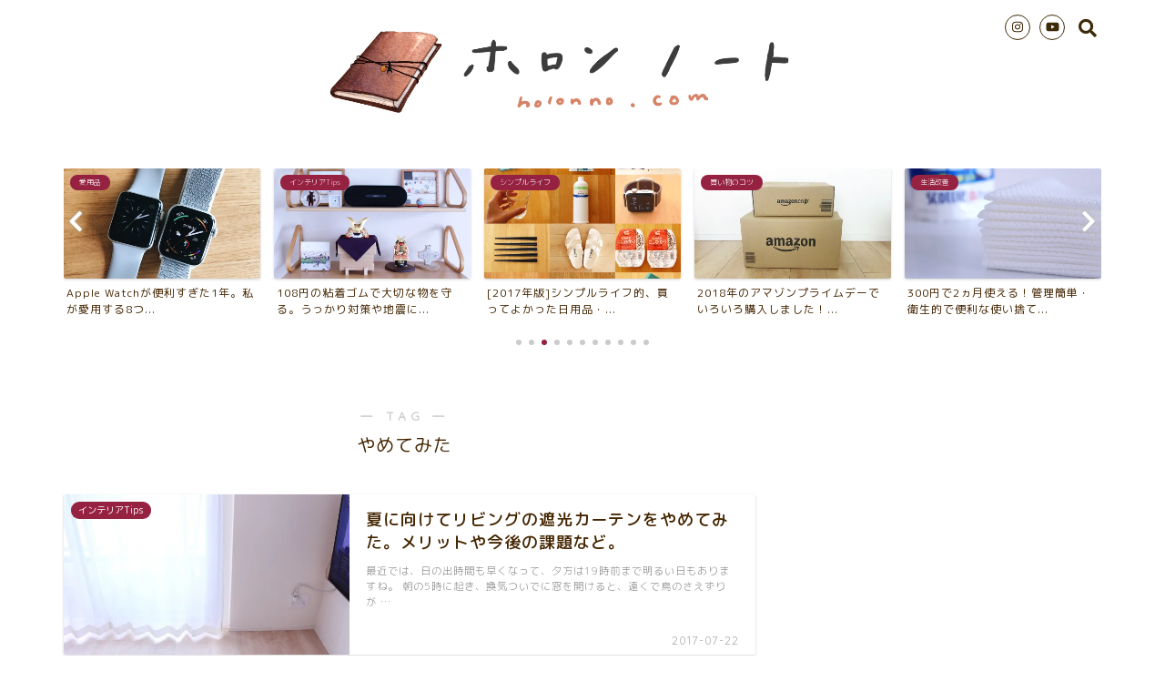

--- FILE ---
content_type: text/html; charset=UTF-8
request_url: https://holonno.com/tag/%E3%82%84%E3%82%81%E3%81%A6%E3%81%BF%E3%81%9F
body_size: 16226
content:
<!DOCTYPE html>
<html lang="ja">
<head prefix="og: http://ogp.me/ns# fb: http://ogp.me/ns/fb# article: http://ogp.me/ns/article#">
<meta charset="utf-8">
<meta http-equiv="X-UA-Compatible" content="IE=edge">
<meta name="viewport" content="width=device-width, initial-scale=1">
<!-- ここからOGP -->
<meta property="og:type" content="blog">
<meta property="og:title" content="やめてみたタグの記事一覧｜ホロンノート">
<meta property="og:url" content="https://holonno.com/tag/%e3%82%84%e3%82%81%e3%81%a6%e3%81%bf%e3%81%9f">
<meta property="og:image" content="https://holonno.com/wp-content/uploads/2021/02/IMG_0980.jpg">
<meta property="og:site_name" content="ホロンノート">
<meta property="fb:admins" content="">
<meta name="twitter:card" content="summary_large_image">
<!-- ここまでOGP --> 


		<!-- All in One SEO 4.0.18 -->
		<title>やめてみた | ホロンノート</title>
		<link rel="canonical" href="https://holonno.com/tag/%E3%82%84%E3%82%81%E3%81%A6%E3%81%BF%E3%81%9F" />
		<meta name="google" content="nositelinkssearchbox" />
		<script type="application/ld+json" class="aioseo-schema">
			{"@context":"https:\/\/schema.org","@graph":[{"@type":"WebSite","@id":"https:\/\/holonno.com\/#website","url":"https:\/\/holonno.com\/","name":"\u30db\u30ed\u30f3\u30ce\u30fc\u30c8","description":"\u30b7\u30f3\u30d7\u30eb\u306a\u304f\u3089\u3057\u30fb\u304f\u3089\u3057\u306e\u898b\u3048\u308b\u5316","publisher":{"@id":"https:\/\/holonno.com\/#organization"}},{"@type":"Organization","@id":"https:\/\/holonno.com\/#organization","name":"\u30db\u30ed\u30f3\u30ce\u30fc\u30c8","url":"https:\/\/holonno.com\/"},{"@type":"BreadcrumbList","@id":"https:\/\/holonno.com\/tag\/%E3%82%84%E3%82%81%E3%81%A6%E3%81%BF%E3%81%9F\/#breadcrumblist","itemListElement":[{"@type":"ListItem","@id":"https:\/\/holonno.com\/#listItem","position":"1","item":{"@id":"https:\/\/holonno.com\/#item","name":"\u30db\u30fc\u30e0","description":"holon\u306b\u3088\u308b\u3001\u30b7\u30f3\u30d7\u30eb\u30e9\u30a4\u30d5\u3092\u3081\u3056\u3059\u30d6\u30ed\u30b0\u3002\u304a\u6383\u9664\u30fb\u304a\u7247\u3065\u3051\u306e\u3057\u3084\u3059\u3044\u66ae\u3089\u3057\u306e\u5de5\u592b\u3084\u751f\u6d3b\u52d5\u7dda\u3092\u8003\u3048\u308b\u66ae\u3089\u3057\u3092\u65e5\u3005\u6a21\u7d22\u3057\u3066\u3044\u307e\u3059\u3002","url":"https:\/\/holonno.com\/"},"nextItem":"https:\/\/holonno.com\/tag\/%e3%82%84%e3%82%81%e3%81%a6%e3%81%bf%e3%81%9f#listItem"},{"@type":"ListItem","@id":"https:\/\/holonno.com\/tag\/%e3%82%84%e3%82%81%e3%81%a6%e3%81%bf%e3%81%9f#listItem","position":"2","item":{"@id":"https:\/\/holonno.com\/tag\/%e3%82%84%e3%82%81%e3%81%a6%e3%81%bf%e3%81%9f#item","name":"\u3084\u3081\u3066\u307f\u305f","url":"https:\/\/holonno.com\/tag\/%e3%82%84%e3%82%81%e3%81%a6%e3%81%bf%e3%81%9f"},"previousItem":"https:\/\/holonno.com\/#listItem"}]},{"@type":"CollectionPage","@id":"https:\/\/holonno.com\/tag\/%E3%82%84%E3%82%81%E3%81%A6%E3%81%BF%E3%81%9F\/#collectionpage","url":"https:\/\/holonno.com\/tag\/%E3%82%84%E3%82%81%E3%81%A6%E3%81%BF%E3%81%9F\/","name":"\u3084\u3081\u3066\u307f\u305f | \u30db\u30ed\u30f3\u30ce\u30fc\u30c8","inLanguage":"ja","isPartOf":{"@id":"https:\/\/holonno.com\/#website"},"breadcrumb":{"@id":"https:\/\/holonno.com\/tag\/%E3%82%84%E3%82%81%E3%81%A6%E3%81%BF%E3%81%9F\/#breadcrumblist"}}]}
		</script>
		<script type="text/javascript" >
			window.ga=window.ga||function(){(ga.q=ga.q||[]).push(arguments)};ga.l=+new Date;
			ga('create', "UA-93376005-1", 'auto');
			ga('send', 'pageview');
		</script>
		<script async src="https://www.google-analytics.com/analytics.js"></script>
		<!-- All in One SEO -->

<link rel='dns-prefetch' href='//secure.gravatar.com' />
<link rel='dns-prefetch' href='//ajax.googleapis.com' />
<link rel='dns-prefetch' href='//cdnjs.cloudflare.com' />
<link rel='dns-prefetch' href='//use.fontawesome.com' />
<link rel='dns-prefetch' href='//s.w.org' />
<link rel="alternate" type="application/rss+xml" title="ホロンノート &raquo; フィード" href="https://holonno.com/feed" />
<link rel="alternate" type="application/rss+xml" title="ホロンノート &raquo; コメントフィード" href="https://holonno.com/comments/feed" />
<link rel="alternate" type="application/rss+xml" title="ホロンノート &raquo; やめてみた タグのフィード" href="https://holonno.com/tag/%e3%82%84%e3%82%81%e3%81%a6%e3%81%bf%e3%81%9f/feed" />
		<script type="text/javascript">
			window._wpemojiSettings = {"baseUrl":"https:\/\/s.w.org\/images\/core\/emoji\/12.0.0-1\/72x72\/","ext":".png","svgUrl":"https:\/\/s.w.org\/images\/core\/emoji\/12.0.0-1\/svg\/","svgExt":".svg","source":{"concatemoji":"https:\/\/holonno.com\/wp-includes\/js\/wp-emoji-release.min.js?ver=5.4.18"}};
			/*! This file is auto-generated */
			!function(e,a,t){var n,r,o,i=a.createElement("canvas"),p=i.getContext&&i.getContext("2d");function s(e,t){var a=String.fromCharCode;p.clearRect(0,0,i.width,i.height),p.fillText(a.apply(this,e),0,0);e=i.toDataURL();return p.clearRect(0,0,i.width,i.height),p.fillText(a.apply(this,t),0,0),e===i.toDataURL()}function c(e){var t=a.createElement("script");t.src=e,t.defer=t.type="text/javascript",a.getElementsByTagName("head")[0].appendChild(t)}for(o=Array("flag","emoji"),t.supports={everything:!0,everythingExceptFlag:!0},r=0;r<o.length;r++)t.supports[o[r]]=function(e){if(!p||!p.fillText)return!1;switch(p.textBaseline="top",p.font="600 32px Arial",e){case"flag":return s([127987,65039,8205,9895,65039],[127987,65039,8203,9895,65039])?!1:!s([55356,56826,55356,56819],[55356,56826,8203,55356,56819])&&!s([55356,57332,56128,56423,56128,56418,56128,56421,56128,56430,56128,56423,56128,56447],[55356,57332,8203,56128,56423,8203,56128,56418,8203,56128,56421,8203,56128,56430,8203,56128,56423,8203,56128,56447]);case"emoji":return!s([55357,56424,55356,57342,8205,55358,56605,8205,55357,56424,55356,57340],[55357,56424,55356,57342,8203,55358,56605,8203,55357,56424,55356,57340])}return!1}(o[r]),t.supports.everything=t.supports.everything&&t.supports[o[r]],"flag"!==o[r]&&(t.supports.everythingExceptFlag=t.supports.everythingExceptFlag&&t.supports[o[r]]);t.supports.everythingExceptFlag=t.supports.everythingExceptFlag&&!t.supports.flag,t.DOMReady=!1,t.readyCallback=function(){t.DOMReady=!0},t.supports.everything||(n=function(){t.readyCallback()},a.addEventListener?(a.addEventListener("DOMContentLoaded",n,!1),e.addEventListener("load",n,!1)):(e.attachEvent("onload",n),a.attachEvent("onreadystatechange",function(){"complete"===a.readyState&&t.readyCallback()})),(n=t.source||{}).concatemoji?c(n.concatemoji):n.wpemoji&&n.twemoji&&(c(n.twemoji),c(n.wpemoji)))}(window,document,window._wpemojiSettings);
		</script>
		<style type="text/css">
img.wp-smiley,
img.emoji {
	display: inline !important;
	border: none !important;
	box-shadow: none !important;
	height: 1em !important;
	width: 1em !important;
	margin: 0 .07em !important;
	vertical-align: -0.1em !important;
	background: none !important;
	padding: 0 !important;
}
</style>
	<link rel='stylesheet' id='wp-block-library-css'  href='https://holonno.com/wp-includes/css/dist/block-library/style.min.css?ver=5.4.18' type='text/css' media='all' />
<style id='wp-block-library-inline-css' type='text/css'>
.has-text-align-justify{text-align:justify;}
</style>
<link rel='stylesheet' id='contact-form-7-css'  href='https://holonno.com/wp-content/plugins/contact-form-7/includes/css/styles.css?ver=5.3.2' type='text/css' media='all' />
<link rel='stylesheet' id='pz-linkcard-css'  href='//holonno.com/wp-content/uploads/pz-linkcard/style.css?ver=2.4.2.2.0' type='text/css' media='all' />
<link rel='stylesheet' id='wordpress-popular-posts-css-css'  href='https://holonno.com/wp-content/plugins/wordpress-popular-posts/assets/css/wpp.css?ver=5.2.4' type='text/css' media='all' />
<link rel='stylesheet' id='yyi_rinker_stylesheet-css'  href='https://holonno.com/wp-content/plugins/yyi-rinker/css/style.css?v=1.11.1&#038;ver=5.4.18' type='text/css' media='all' />
<link rel='stylesheet' id='parent-style-css'  href='https://holonno.com/wp-content/themes/jin/style.css?ver=5.4.18' type='text/css' media='all' />
<link rel='stylesheet' id='theme-style-css'  href='https://holonno.com/wp-content/themes/jin-child/style.css?ver=5.4.18' type='text/css' media='all' />
<link rel='stylesheet' id='fontawesome-style-css'  href='https://use.fontawesome.com/releases/v5.1.0/css/all.css?ver=5.4.18' type='text/css' media='all' />
<link rel='stylesheet' id='swiper-style-css'  href='https://cdnjs.cloudflare.com/ajax/libs/Swiper/4.0.7/css/swiper.min.css?ver=5.4.18' type='text/css' media='all' />
<link rel='stylesheet' id='jetpack_css-css'  href='https://holonno.com/wp-content/plugins/jetpack/css/jetpack.css?ver=8.4.5' type='text/css' media='all' />
<script type='text/javascript' src='https://ajax.googleapis.com/ajax/libs/jquery/1.12.4/jquery.min.js?ver=5.4.18'></script>
<script type='application/json' id="wpp-json">
{"sampling_active":0,"sampling_rate":100,"ajax_url":"https:\/\/holonno.com\/wp-json\/wordpress-popular-posts\/v1\/popular-posts","ID":0,"token":"992979f87c","lang":0,"debug":0}
</script>
<script type='text/javascript' src='https://holonno.com/wp-content/plugins/wordpress-popular-posts/assets/js/wpp.min.js?ver=5.2.4'></script>
<script type='text/javascript' src='https://holonno.com/wp-content/plugins/yyi-rinker/js/event-tracking.js?v=1.11.1'></script>
<link rel='https://api.w.org/' href='https://holonno.com/wp-json/' />
<style>
.yyi-rinker-images {
    display: flex;
    justify-content: center;
    align-items: center;
    position: relative;

}
div.yyi-rinker-image img.yyi-rinker-main-img.hidden {
    display: none;
}

.yyi-rinker-images-arrow {
    cursor: pointer;
    position: absolute;
    top: 50%;
    display: block;
    margin-top: -11px;
    opacity: 0.6;
    width: 22px;
}

.yyi-rinker-images-arrow-left{
    left: -10px;
}
.yyi-rinker-images-arrow-right{
    right: -10px;
}

.yyi-rinker-images-arrow-left.hidden {
    display: none;
}

.yyi-rinker-images-arrow-right.hidden {
    display: none;
}
div.yyi-rinker-contents.yyi-rinker-design-tate  div.yyi-rinker-box{
    flex-direction: column;
}

div.yyi-rinker-contents.yyi-rinker-design-slim div.yyi-rinker-box .yyi-rinker-links {
    flex-direction: column;
}

div.yyi-rinker-contents.yyi-rinker-design-slim div.yyi-rinker-info {
    width: 100%;
}

div.yyi-rinker-contents.yyi-rinker-design-slim .yyi-rinker-title {
    text-align: center;
}

div.yyi-rinker-contents.yyi-rinker-design-slim .yyi-rinker-links {
    text-align: center;
}
div.yyi-rinker-contents.yyi-rinker-design-slim .yyi-rinker-image {
    margin: auto;
}

div.yyi-rinker-contents.yyi-rinker-design-slim div.yyi-rinker-info ul.yyi-rinker-links li {
	align-self: stretch;
}
div.yyi-rinker-contents.yyi-rinker-design-slim div.yyi-rinker-box div.yyi-rinker-info {
	padding: 0;
}
div.yyi-rinker-contents.yyi-rinker-design-slim div.yyi-rinker-box {
	flex-direction: column;
	padding: 14px 5px 0;
}

.yyi-rinker-design-slim div.yyi-rinker-box div.yyi-rinker-info {
	text-align: center;
}

.yyi-rinker-design-slim div.price-box span.price {
	display: block;
}

div.yyi-rinker-contents.yyi-rinker-design-slim div.yyi-rinker-info div.yyi-rinker-title a{
	font-size:16px;
}

div.yyi-rinker-contents.yyi-rinker-design-slim ul.yyi-rinker-links li.amazonkindlelink:before,  div.yyi-rinker-contents.yyi-rinker-design-slim ul.yyi-rinker-links li.amazonlink:before,  div.yyi-rinker-contents.yyi-rinker-design-slim ul.yyi-rinker-links li.rakutenlink:before, div.yyi-rinker-contents.yyi-rinker-design-slim ul.yyi-rinker-links li.yahoolink:before, div.yyi-rinker-contents.yyi-rinker-design-slim ul.yyi-rinker-links li.mercarilink:before {
	font-size:12px;
}

div.yyi-rinker-contents.yyi-rinker-design-slim ul.yyi-rinker-links li a {
	font-size: 13px;
}
.entry-content ul.yyi-rinker-links li {
	padding: 0;
}

div.yyi-rinker-contents .yyi-rinker-attention.attention_desing_right_ribbon {
    width: 89px;
    height: 91px;
    position: absolute;
    top: -1px;
    right: -1px;
    left: auto;
    overflow: hidden;
}

div.yyi-rinker-contents .yyi-rinker-attention.attention_desing_right_ribbon span {
    display: inline-block;
    width: 146px;
    position: absolute;
    padding: 4px 0;
    left: -13px;
    top: 12px;
    text-align: center;
    font-size: 12px;
    line-height: 24px;
    -webkit-transform: rotate(45deg);
    transform: rotate(45deg);
    box-shadow: 0 1px 3px rgba(0, 0, 0, 0.2);
}

div.yyi-rinker-contents .yyi-rinker-attention.attention_desing_right_ribbon {
    background: none;
}
.yyi-rinker-attention.attention_desing_right_ribbon .yyi-rinker-attention-after,
.yyi-rinker-attention.attention_desing_right_ribbon .yyi-rinker-attention-before{
display:none;
}
div.yyi-rinker-use-right_ribbon div.yyi-rinker-title {
    margin-right: 2rem;
}

				</style>
<link rel='dns-prefetch' href='//v0.wordpress.com'/>
<link rel='dns-prefetch' href='//i0.wp.com'/>
<link rel='dns-prefetch' href='//i1.wp.com'/>
<link rel='dns-prefetch' href='//i2.wp.com'/>
<style type='text/css'>img#wpstats{display:none}</style>	<style type="text/css">
		#wrapper{
						background-color: #fff;
						background-image: url();
		}
		.related-entry-headline-text span:before,
		#comment-title span:before,
		#reply-title span:before{
			background-color: #878787;
			border-color: #878787!important;
		}
		footer,
		#breadcrumb:after,
		#page-top a{	
			background-color: #420d07;
		}
		.footer-inner a,
		#copyright,
		#copyright-center{
			border-color: #fff!important;
			color: #fff!important;
		}
		#footer-widget-area
		{
			border-color: #fff!important;
		}
		.page-top-footer a{
			color: #420d07!important;
		}
				#breadcrumb ul li,
		#breadcrumb ul li a{
			color: #420d07!important;
		}
		
		body,
		a,
		a:link,
		a:visited{
			color: #442500;
		}
		a:hover{
			color: #008db7;
		}
				.widget_nav_menu ul > li > a:before,
		.widget_categories ul > li > a:before,
		.widget_archive form:after,
		.widget_categories form:after,
		.widget_nav_menu ul > li > ul.sub-menu > li > a:before,
		.widget_categories ul > li > .children > li > a:before,
		.widget_nav_menu ul > li > ul.sub-menu > li > ul.sub-menu li > a:before,
		.widget_categories ul > li > .children > li > .children li > a:before{
			color: #878787;
		}
		footer .footer-widget,
		footer .footer-widget a,
		footer .footer-widget ul li,
		.footer-widget.widget_nav_menu ul > li > a:before,
		.footer-widget.widget_categories ul > li > a:before{
			color: #fff!important;
			border-color: #fff!important;
		}
		footer .footer-widget .widgettitle{
			color: #fff!important;
			border-color: #962241!important;
		}
		footer .widget_nav_menu ul .children .children li a:before,
		footer .widget_categories ul .children .children li a:before{
			background-color: #fff!important;
		}
		#drawernav a:hover,
		.post-list-title,
		#prev-next p,
		#toc_container .toc_list li a{
			color: #442500!important;
		}
		#header-box{
			background-color: #ffffff;
		}
		.pickup-contents:before{
			background-color: #ffffff!important;
		}
		.main-image-text{
			color: #555;
		}
		.main-image-text-sub{
			color: #555;
		}
		
						#site-info{
			padding-top: 15px!important;
			padding-bottom: 15px!important;
		}
				
		#site-info span a{
			color: #f4f4f4!important;
		}
		
				#headmenu .headsns .line a svg{
			fill: #3d2a09!important;
		}
		#headmenu .headsns a,
		#headmenu{
			color: #3d2a09!important;
			border-color:#3d2a09!important;
		}
						.profile-follow .line-sns a svg{
			fill: #878787!important;
		}
		.profile-follow .line-sns a:hover svg{
			fill: #962241!important;
		}
		.profile-follow a{
			color: #878787!important;
			border-color:#878787!important;
		}
		.profile-follow a:hover,
		#headmenu .headsns a:hover{
			color:#962241!important;
			border-color:#962241!important;
		}
				.search-box:hover{
			color:#962241!important;
			border-color:#962241!important;
		}
				#header #headmenu .headsns .line a:hover svg{
			fill:#962241!important;
		}
		.cps-icon-bar,
		#navtoggle:checked + .sp-menu-open .cps-icon-bar{
			background-color: #f4f4f4;
		}
		#nav-container{
			background-color: #fff;
		}
		#drawernav ul.menu-box > li > a,
		#drawernav2 ul.menu-box > li > a,
		#drawernav3 ul.menu-box > li > a,
		#drawernav4 ul.menu-box > li > a,
		#drawernav5 ul.menu-box > li > a,
		#drawernav ul.menu-box > li.menu-item-has-children:after,
		#drawernav2 ul.menu-box > li.menu-item-has-children:after,
		#drawernav3 ul.menu-box > li.menu-item-has-children:after,
		#drawernav4 ul.menu-box > li.menu-item-has-children:after,
		#drawernav5 ul.menu-box > li.menu-item-has-children:after{
			color: #f4f4f4!important;
		}
		#drawernav ul.menu-box li a,
		#drawernav2 ul.menu-box li a,
		#drawernav3 ul.menu-box li a,
		#drawernav4 ul.menu-box li a,
		#drawernav5 ul.menu-box li a{
			font-size: 14px!important;
		}
		#drawernav3 ul.menu-box > li{
			color: #442500!important;
		}
		#drawernav4 .menu-box > .menu-item > a:after,
		#drawernav3 .menu-box > .menu-item > a:after,
		#drawernav .menu-box > .menu-item > a:after{
			background-color: #f4f4f4!important;
		}
		#drawernav2 .menu-box > .menu-item:hover,
		#drawernav5 .menu-box > .menu-item:hover{
			border-top-color: #878787!important;
		}
				.cps-info-bar a{
			background-color: #ffcd44!important;
		}
				@media (min-width: 768px) {
			.post-list-mag .post-list-item:not(:nth-child(2n)){
				margin-right: 2.6%;
			}
		}
				@media (min-width: 768px) {
			#tab-1:checked ~ .tabBtn-mag li [for="tab-1"]:after,
			#tab-2:checked ~ .tabBtn-mag li [for="tab-2"]:after,
			#tab-3:checked ~ .tabBtn-mag li [for="tab-3"]:after,
			#tab-4:checked ~ .tabBtn-mag li [for="tab-4"]:after{
				border-top-color: #878787!important;
			}
			.tabBtn-mag label{
				border-bottom-color: #878787!important;
			}
		}
		#tab-1:checked ~ .tabBtn-mag li [for="tab-1"],
		#tab-2:checked ~ .tabBtn-mag li [for="tab-2"],
		#tab-3:checked ~ .tabBtn-mag li [for="tab-3"],
		#tab-4:checked ~ .tabBtn-mag li [for="tab-4"],
		#prev-next a.next:after,
		#prev-next a.prev:after{
			
			background-color: #878787!important;
		}
		

		.swiper-slide .post-list-cat,
		.post-list-mag .post-list-cat,
		.post-list-mag3col .post-list-cat,
		.post-list-mag-sp1col .post-list-cat,
		.swiper-pagination-bullet-active,
		.pickup-cat,
		.post-list .post-list-cat,
		.more-cat-button a:hover span:before,
		#breadcrumb .bcHome a:hover span:before,
		.popular-item:nth-child(1) .pop-num,
		.popular-item:nth-child(2) .pop-num,
		.popular-item:nth-child(3) .pop-num{
			background-color: #962241!important;
		}
		.sidebar-btn a,
		.profile-sns-menu{
			background-color: #962241!important;
		}
		.sp-sns-menu a,
		.pickup-contents-box a:hover .pickup-title{
			border-color: #878787!important;
			color: #878787!important;
		}
				.pro-line svg{
			fill: #878787!important;
		}
		.cps-post-cat a,
		.meta-cat,
		.popular-cat{
			background-color: #962241!important;
			border-color: #962241!important;
		}
		.tagicon,
		.tag-box a,
		#toc_container .toc_list > li,
		#toc_container .toc_title{
			color: #878787!important;
		}
		.tag-box a,
		#toc_container:before{
			border-color: #878787!important;
		}
		.cps-post-cat a:hover{
			color: #008db7!important;
		}
		.pagination li:not([class*="current"]) a:hover,
		.widget_tag_cloud a:hover{
			background-color: #878787!important;
		}
		.pagination li:not([class*="current"]) a:hover{
			opacity: 0.5!important;
		}
		.pagination li.current a{
			background-color: #878787!important;
			border-color: #878787!important;
		}
		.nextpage a:hover span {
			color: #878787!important;
			border-color: #878787!important;
		}
		.cta-content:before{
			background-color: #6FBFCA!important;
		}
		.cta-text,
		.info-title{
			color: #fff!important;
		}
		#footer-widget-area.footer_style1 .widgettitle{
			border-color: #962241!important;
		}
		.sidebar_style1 .widgettitle,
		.sidebar_style5 .widgettitle{
			border-color: #878787!important;
		}
		.sidebar_style2 .widgettitle,
		.sidebar_style4 .widgettitle,
		.sidebar_style6 .widgettitle{
			background-color: #878787!important;
		}
		
		.tn-logo-size{
			font-size: 50%!important;
		}
		.tn-logo-size img{
			width: 50%!important;
		}
		.sp-logo-size{
			font-size: 100%!important;
		}
		.sp-logo-size img{
			width: 100%!important;
		}
				.cps-post-main ul > li:before,
		.cps-post-main ol > li:before{
			background-color: #962241!important;
		}
		.profile-card .profile-title{
			background-color: #878787!important;
		}
		.profile-card{
			border-color: #878787!important;
		}
		.cps-post-main a{
			color:#008db7;
		}
		.cps-post-main .marker{
			background: -webkit-linear-gradient( transparent 0%, #cefffd 0% ) ;
			background: linear-gradient( transparent 0%, #cefffd 0% ) ;
		}
		.cps-post-main .marker2{
			background: -webkit-linear-gradient( transparent 0%, #f9f3ae 0% ) ;
			background: linear-gradient( transparent 0%, #f9f3ae 0% ) ;
		}
		
		
		.simple-box1{
			border-color:#ef9b9b!important;
		}
		.simple-box2{
			border-color:#f2bf7d!important;
		}
		.simple-box3{
			border-color:#b5e28a!important;
		}
		.simple-box4{
			border-color:#7badd8!important;
		}
		.simple-box4:before{
			background-color: #7badd8;
		}
		.simple-box5{
			border-color:#e896c7!important;
		}
		.simple-box5:before{
			background-color: #e896c7;
		}
		.simple-box6{
			background-color:#fffdef!important;
		}
		.simple-box7{
			border-color:#def1f9!important;
		}
		.simple-box7:before{
			background-color:#def1f9!important;
		}
		.simple-box8{
			border-color:#96ddc1!important;
		}
		.simple-box8:before{
			background-color:#96ddc1!important;
		}
		.simple-box9:before{
			background-color:#e1c0e8!important;
		}
		.simple-box9:after{
			border-color:#e1c0e8 #e1c0e8 #fff #fff!important;
		}
		
		.kaisetsu-box1:before,
		.kaisetsu-box1-title{
			background-color:#ffb49e!important;
		}
		.kaisetsu-box2{
			border-color:#89c2f4!important;
		}
		.kaisetsu-box2-title{
			background-color:#89c2f4!important;
		}
		.kaisetsu-box4{
			border-color:#ea91a9!important;
		}
		.kaisetsu-box4-title{
			background-color:#ea91a9!important;
		}
		.kaisetsu-box5:before{
			background-color:#57b3ba!important;
		}
		.kaisetsu-box5-title{
			background-color:#57b3ba!important;
		}
		
		.concept-box1{
			border-color:#85db8f!important;
		}
		.concept-box1:after{
			background-color:#85db8f!important;
		}
		.concept-box1:before{
			content:"ポイント"!important;
			color:#85db8f!important;
		}
		.concept-box2{
			border-color:#f7cf6a!important;
		}
		.concept-box2:after{
			background-color:#f7cf6a!important;
		}
		.concept-box2:before{
			content:"注意点"!important;
			color:#f7cf6a!important;
		}
		.concept-box3{
			border-color:#86cee8!important;
		}
		.concept-box3:after{
			background-color:#86cee8!important;
		}
		.concept-box3:before{
			content:"良い例"!important;
			color:#86cee8!important;
		}
		.concept-box4{
			border-color:#ed8989!important;
		}
		.concept-box4:after{
			background-color:#ed8989!important;
		}
		.concept-box4:before{
			content:"悪い例"!important;
			color:#ed8989!important;
		}
		.concept-box5{
			border-color:#9e9e9e!important;
		}
		.concept-box5:after{
			background-color:#9e9e9e!important;
		}
		.concept-box5:before{
			content:"参考"!important;
			color:#9e9e9e!important;
		}
		.concept-box6{
			border-color:#8eaced!important;
		}
		.concept-box6:after{
			background-color:#8eaced!important;
		}
		.concept-box6:before{
			content:"メモ"!important;
			color:#8eaced!important;
		}
		
		.innerlink-box1,
		.blog-card{
			border-color:#73bc9b!important;
		}
		.innerlink-box1-title{
			background-color:#73bc9b!important;
			border-color:#73bc9b!important;
		}
		.innerlink-box1:before,
		.blog-card-hl-box{
			background-color:#73bc9b!important;
		}
		
		.color-button01 a,
		.color-button01 a:hover,
		.color-button01:before{
			background-color: #008db7!important;
		}
		.top-image-btn-color a,
		.top-image-btn-color a:hover,
		.top-image-btn-color:before{
			background-color: #ffcd44!important;
		}
		.color-button02 a,
		.color-button02 a:hover,
		.color-button02:before{
			background-color: #d9333f!important;
		}
		
		.color-button01-big a,
		.color-button01-big a:hover,
		.color-button01-big:before{
			background-color: #3296d1!important;
		}
		.color-button01-big a,
		.color-button01-big:before{
			border-radius: 10px!important;
		}
		.color-button01-big a{
			padding-top: 10px!important;
			padding-bottom: 10px!important;
		}
		
		.color-button02-big a,
		.color-button02-big a:hover,
		.color-button02-big:before{
			background-color: #83d159!important;
		}
		.color-button02-big a,
		.color-button02-big:before{
			border-radius: 10px!important;
		}
		.color-button02-big a{
			padding-top: 10px!important;
			padding-bottom: 10px!important;
		}
				.color-button01-big{
			width: 45%!important;
		}
		.color-button02-big{
			width: 45%!important;
		}
				
		
					.top-image-btn-color:before,
			.color-button01:before,
			.color-button02:before,
			.color-button01-big:before,
			.color-button02-big:before{
				bottom: -1px;
				left: -1px;
				width: 100%;
				height: 100%;
				border-radius: 6px;
				box-shadow: 0px 1px 5px 0px rgba(0, 0, 0, 0.25);
				-webkit-transition: all .4s;
				transition: all .4s;
			}
			.top-image-btn-color a:hover,
			.color-button01 a:hover,
			.color-button02 a:hover,
			.color-button01-big a:hover,
			.color-button02-big a:hover{
				-webkit-transform: translateY(2px);
				transform: translateY(2px);
				-webkit-filter: brightness(0.95);
				 filter: brightness(0.95);
			}
			.top-image-btn-color:hover:before,
			.color-button01:hover:before,
			.color-button02:hover:before,
			.color-button01-big:hover:before,
			.color-button02-big:hover:before{
				-webkit-transform: translateY(2px);
				transform: translateY(2px);
				box-shadow: none!important;
			}
				
		.h2-style01 h2,
		.h2-style02 h2:before,
		.h2-style03 h2,
		.h2-style04 h2:before,
		.h2-style05 h2,
		.h2-style07 h2:before,
		.h2-style07 h2:after,
		.h3-style03 h3:before,
		.h3-style02 h3:before,
		.h3-style05 h3:before,
		.h3-style07 h3:before,
		.h2-style08 h2:after,
		.h2-style10 h2:before,
		.h2-style10 h2:after,
		.h3-style02 h3:after,
		.h4-style02 h4:before{
			background-color: #878787!important;
		}
		.h3-style01 h3,
		.h3-style04 h3,
		.h3-style05 h3,
		.h3-style06 h3,
		.h4-style01 h4,
		.h2-style02 h2,
		.h2-style08 h2,
		.h2-style08 h2:before,
		.h2-style09 h2,
		.h4-style03 h4{
			border-color: #878787!important;
		}
		.h2-style05 h2:before{
			border-top-color: #878787!important;
		}
		.h2-style06 h2:before,
		.sidebar_style3 .widgettitle:after{
			background-image: linear-gradient(
				-45deg,
				transparent 25%,
				#878787 25%,
				#878787 50%,
				transparent 50%,
				transparent 75%,
				#878787 75%,
				#878787			);
		}
				
		@media all and (-ms-high-contrast:none){
			*::-ms-backdrop, .color-button01:before,
			.color-button02:before,
			.color-button01-big:before,
			.color-button02-big:before{
				background-color: #595857!important;
			}
		}
		
		.jin-lp-h2 h2,
		.jin-lp-h2 h2{
			background-color: transparent!important;
			border-color: transparent!important;
			color: #442500!important;
		}
		.jincolumn-h3style2{
			border-color:#878787!important;
		}
		.jinlph2-style1 h2:first-letter{
			color:#878787!important;
		}
		.jinlph2-style2 h2,
		.jinlph2-style3 h2{
			border-color:#878787!important;
		}
		
		
	</style>
<link rel="icon" href="https://i2.wp.com/holonno.com/wp-content/uploads/2017/02/cropped-holonicon.jpg?fit=32%2C32&#038;ssl=1" sizes="32x32" />
<link rel="icon" href="https://i2.wp.com/holonno.com/wp-content/uploads/2017/02/cropped-holonicon.jpg?fit=192%2C192&#038;ssl=1" sizes="192x192" />
<link rel="apple-touch-icon" href="https://i2.wp.com/holonno.com/wp-content/uploads/2017/02/cropped-holonicon.jpg?fit=180%2C180&#038;ssl=1" />
<meta name="msapplication-TileImage" content="https://i2.wp.com/holonno.com/wp-content/uploads/2017/02/cropped-holonicon.jpg?fit=270%2C270&#038;ssl=1" />
    

</head>
<body class="archive tag tag-71" id="rm-style">
<div id="wrapper">

		
	
		<!--ヘッダー-->

								
<div id="header-box" class="tn_on header-box animate-off">
	<div id="header" class="header-type2 header animate-off">
		
		<div id="site-info" class="ef">
							<span class="tn-logo-size"><a href='https://holonno.com/' title='ホロンノート' rel='home'><img src='https://holonno.com/wp-content/uploads/2021/02/IMG_0986.jpg' alt=''></a></span>
					</div>

	
				<div id="headmenu">
			<span class="headsns tn_sns_on">
																	<span class="instagram">
					<a href="https://www.instagram.com/holon_/"><i class="fab fa-instagram fa-lg" aria-hidden="true"></i></a>
					</span>
													<span class="youtube">
					<a href="https://www.youtube.com/channel/UCnsWoVAJWDHF6N8x9FdCGjg"><i class="fab fa-youtube fa-lg" aria-hidden="true"></i></a>
					</span>
					
									

			</span>
			<span class="headsearch tn_search_on">
				<form class="search-box" role="search" method="get" id="searchform" action="https://holonno.com/">
	<input type="search" placeholder="キーワードを入力してEnter" class="text search-text" value="" name="s" id="s">
	<input type="submit" id="searchsubmit" value="&#xf002;">
</form>
			</span>
		</div>
		
	</div>
	
		
</div>

<div id="scroll-content" class="animate-off">
	
					
		
		<!--ヘッダー-->

		<div class="clearfix"></div>

			
													<div class="pickup-contents-box-post-type animate-off">
	<div class="swiper-container">
		<ul class="pickup-contents swiper-wrapper">
					<li class="swiper-slide">
				<a href="https://holonno.com/tips/artek4">
					<div class="pickup-image">
											<img src="https://i1.wp.com/holonno.com/wp-content/uploads/2017/06/IMG_3410.jpg?resize=640%2C360&ssl=1" alt="" width="640" height="360" />
																	<span class="cps-post-cat pickup-cat category-tips" style="background-color:!important;" itemprop="keywords">インテリアTips</span>
											</div>
					<div class="pickup-title">アルテック棚でリビングに「飾るスペース」を作る4つのメリ...</div>
				</a>
			</li>
					<li class="swiper-slide">
				<a href="https://holonno.com/simplelife/2018_33">
					<div class="pickup-image">
											<img src="https://i2.wp.com/holonno.com/wp-content/uploads/2018/12/IMG_0391.jpg?resize=640%2C360&ssl=1" alt="" width="640" height="360" />
																	<span class="cps-post-cat pickup-cat category-simplelife" style="background-color:!important;" itemprop="keywords">シンプルライフ</span>
											</div>
					<div class="pickup-title">2018年版　モノ好きが選ぶ「今年、買ってよかったもの・...</div>
				</a>
			</li>
					<li class="swiper-slide">
				<a href="https://holonno.com/ai/applewatch4">
					<div class="pickup-image">
											<img src="https://i2.wp.com/holonno.com/wp-content/uploads/2018/09/233D0ABE-2AF5-40EB-9419-7C854F8D5085.jpg?resize=640%2C360&ssl=1" alt="" width="640" height="360" />
																	<span class="cps-post-cat pickup-cat category-ai" style="background-color:!important;" itemprop="keywords">愛用品</span>
											</div>
					<div class="pickup-title">Apple Watchが便利すぎた1年。私が愛用する8つ...</div>
				</a>
			</li>
					<li class="swiper-slide">
				<a href="https://holonno.com/tips/kyowagomu">
					<div class="pickup-image">
											<img src="https://i2.wp.com/holonno.com/wp-content/uploads/2017/04/IMG_1806.jpg?resize=640%2C360&ssl=1" alt="" width="640" height="360" />
																	<span class="cps-post-cat pickup-cat category-tips" style="background-color:!important;" itemprop="keywords">インテリアTips</span>
											</div>
					<div class="pickup-title">108円の粘着ゴムで大切な物を守る。うっかり対策や地震に...</div>
				</a>
			</li>
					<li class="swiper-slide">
				<a href="https://holonno.com/simplelife/2017_32">
					<div class="pickup-image">
											<img src="https://i1.wp.com/holonno.com/wp-content/uploads/2017/12/IMG_6822.jpg?resize=640%2C360&ssl=1" alt="" width="640" height="360" />
																	<span class="cps-post-cat pickup-cat category-simplelife" style="background-color:!important;" itemprop="keywords">シンプルライフ</span>
											</div>
					<div class="pickup-title">[2017年版]シンプルライフ的、買ってよかった日用品・...</div>
				</a>
			</li>
					<li class="swiper-slide">
				<a href="https://holonno.com/kaimono/primeday2018">
					<div class="pickup-image">
											<img src="https://i1.wp.com/holonno.com/wp-content/uploads/2018/08/IMG_9775.jpg?resize=640%2C360&ssl=1" alt="" width="640" height="360" />
																	<span class="cps-post-cat pickup-cat category-kaimono" style="background-color:!important;" itemprop="keywords">買い物のコツ</span>
											</div>
					<div class="pickup-title">2018年のアマゾンプライムデーでいろいろ購入しました！...</div>
				</a>
			</li>
					<li class="swiper-slide">
				<a href="https://holonno.com/kaizen/scottie_fukin">
					<div class="pickup-image">
											<img src="https://i0.wp.com/holonno.com/wp-content/uploads/2017/06/IMG_3497.jpg?resize=640%2C360&ssl=1" alt="" width="640" height="360" />
																	<span class="cps-post-cat pickup-cat category-kaizen" style="background-color:!important;" itemprop="keywords">生活改善</span>
											</div>
					<div class="pickup-title">300円で2ヵ月使える！管理簡単・衛生的で便利な使い捨て...</div>
				</a>
			</li>
					<li class="swiper-slide">
				<a href="https://holonno.com/simplelife/menstrualcup">
					<div class="pickup-image">
											<img src="https://i0.wp.com/holonno.com/wp-content/uploads/2018/09/IMG_9778.jpg?resize=640%2C360&ssl=1" alt="" width="640" height="360" />
																	<span class="cps-post-cat pickup-cat category-simplelife" style="background-color:!important;" itemprop="keywords">シンプルライフ</span>
											</div>
					<div class="pickup-title">超ズボラな私が月経用カップを10年以上使い続けている10...</div>
				</a>
			</li>
					<li class="swiper-slide">
				<a href="https://holonno.com/ai/straccio">
					<div class="pickup-image">
											<img src="https://i1.wp.com/holonno.com/wp-content/uploads/2017/02/820539a0-7d19-47f9-923b-4e1dc088e240.jpg?resize=640%2C360&ssl=1" alt="" width="640" height="360" />
																	<span class="cps-post-cat pickup-cat category-ai" style="background-color:!important;" itemprop="keywords">愛用品</span>
											</div>
					<div class="pickup-title">エムピウのストラッチョは超有能なミニマム財布。普段使いに...</div>
				</a>
			</li>
					<li class="swiper-slide">
				<a href="https://holonno.com/simplelife/2018_33">
					<div class="pickup-image">
											<img src="https://i2.wp.com/holonno.com/wp-content/uploads/2018/12/IMG_0391.jpg?resize=640%2C360&ssl=1" alt="" width="640" height="360" />
																	<span class="cps-post-cat pickup-cat category-simplelife" style="background-color:!important;" itemprop="keywords">シンプルライフ</span>
											</div>
					<div class="pickup-title">2018年版　モノ好きが選ぶ「今年、買ってよかったもの・...</div>
				</a>
			</li>
					<li class="swiper-slide">
				<a href="https://holonno.com/simplelife/2018_yh">
					<div class="pickup-image">
											<img src="https://i2.wp.com/holonno.com/wp-content/uploads/2018/12/CE3D7116-54D2-4349-99C2-24F8A28C6C42.jpg?resize=640%2C360&ssl=1" alt="" width="640" height="360" />
																	<span class="cps-post-cat pickup-cat category-simplelife" style="background-color:!important;" itemprop="keywords">シンプルライフ</span>
											</div>
					<div class="pickup-title">2018年、平成最後の年に私がやめたこと・新たにやってい...</div>
				</a>
			</li>
				</ul>
		
		<div class="swiper-pagination"></div>
		<div class="swiper-button-prev"></div>
		<div class="swiper-button-next"></div>
	</div>
</div>
							
		
	<div id="contents">
		
		<!--メインコンテンツ-->
		<main id="main-contents" class="main-contents article_style2 animate-off" itemscope itemtype="https://schema.org/Blog">
			<section class="cps-post-box hentry">
				<header class="archive-post-header">
											<span class="archive-title-sub ef">― TAG ―</span>
						<h1 class="archive-title entry-title" itemprop="headline">やめてみた</h1>
										<div class="cps-post-meta vcard">
						<span class="writer fn" itemprop="author" itemscope itemtype="http://schema.org/Person"><span itemprop="name">holon</span></span>
					</div>
				</header>
			</section>

			<section class="entry-content archive-box">
				<div class="toppost-list-box-simple">

	<div class="post-list basicstyle">
				<article class="post-list-item" itemscope itemtype="https://schema.org/BlogPosting">
	<a class="post-list-link" rel="bookmark" href="https://holonno.com/tips/curtain" itemprop='mainEntityOfPage'>
		<div class="post-list-inner">
			<div class="post-list-thumb" itemprop="image" itemscope itemtype="https://schema.org/ImageObject">
									<img src="https://i0.wp.com/holonno.com/wp-content/uploads/2017/06/IMG_3378.jpg?resize=640%2C360&amp;ssl=1" class="attachment-small_size size-small_size wp-post-image" alt="" data-attachment-id="1573" data-permalink="https://holonno.com/img_3378" data-orig-file="https://i0.wp.com/holonno.com/wp-content/uploads/2017/06/IMG_3378.jpg?fit=1276%2C845&amp;ssl=1" data-orig-size="1276,845" data-comments-opened="0" data-image-meta="{&quot;aperture&quot;:&quot;0&quot;,&quot;credit&quot;:&quot;&quot;,&quot;camera&quot;:&quot;&quot;,&quot;caption&quot;:&quot;&quot;,&quot;created_timestamp&quot;:&quot;0&quot;,&quot;copyright&quot;:&quot;&quot;,&quot;focal_length&quot;:&quot;0&quot;,&quot;iso&quot;:&quot;0&quot;,&quot;shutter_speed&quot;:&quot;0&quot;,&quot;title&quot;:&quot;&quot;,&quot;orientation&quot;:&quot;1&quot;}" data-image-title="IMG_3378" data-image-description="" data-medium-file="https://i0.wp.com/holonno.com/wp-content/uploads/2017/06/IMG_3378.jpg?fit=300%2C199&amp;ssl=1" data-large-file="https://i0.wp.com/holonno.com/wp-content/uploads/2017/06/IMG_3378.jpg?fit=1024%2C678&amp;ssl=1" />					<meta itemprop="url" content="https://i0.wp.com/holonno.com/wp-content/uploads/2017/06/IMG_3378.jpg?resize=640%2C360&ssl=1">
					<meta itemprop="width" content="480">
					<meta itemprop="height" content="270">
												<span class="post-list-cat category-tips" style="background-color:!important;" itemprop="keywords">インテリアTips</span>
							</div>
			<div class="post-list-meta vcard">
				<h2 class="post-list-title entry-title" itemprop="headline">夏に向けてリビングの遮光カーテンをやめてみた。メリットや今後の課題など。</h2>
								<span class="post-list-date date ef updated" itemprop="datePublished dateModified" datetime="2017-07-22" content="2017-07-22">2017-07-22</span>
								<span class="writer fn" itemprop="author" itemscope itemtype="http://schema.org/Person"><span itemprop="name">holon</span></span>

				<div class="post-list-publisher" itemprop="publisher" itemscope itemtype="https://schema.org/Organization">
					<span itemprop="logo" itemscope itemtype="https://schema.org/ImageObject">
						<span itemprop="url">https://holonno.com/wp-content/uploads/2021/02/IMG_0986.jpg</span>
					</span>
					<span itemprop="name">ホロンノート</span>
				</div>
									<span class="post-list-desc" itemprop="description">最近では、日の出時間も早くなって、夕方は19時前まで明るい日もありますね。
朝の5時に起き、換気ついでに窓を開けると、遠くで鳥のさえずりが&nbsp;…</span>
							</div>
		</div>
	</a>
</article>				<article class="post-list-item" itemscope itemtype="https://schema.org/BlogPosting">
	<a class="post-list-link" rel="bookmark" href="https://holonno.com/simplelife/decaf" itemprop='mainEntityOfPage'>
		<div class="post-list-inner">
			<div class="post-list-thumb" itemprop="image" itemscope itemtype="https://schema.org/ImageObject">
									<img src="https://i0.wp.com/holonno.com/wp-content/uploads/2017/05/IMG_2796.jpg?resize=640%2C360&amp;ssl=1" class="attachment-small_size size-small_size wp-post-image" alt="" srcset="https://i0.wp.com/holonno.com/wp-content/uploads/2017/05/IMG_2796.jpg?zoom=2&amp;resize=640%2C360&amp;ssl=1 1280w, https://i0.wp.com/holonno.com/wp-content/uploads/2017/05/IMG_2796.jpg?zoom=3&amp;resize=640%2C360&amp;ssl=1 1920w" sizes="(max-width: 640px) 100vw, 640px" data-attachment-id="1191" data-permalink="https://holonno.com/img_2796" data-orig-file="https://i0.wp.com/holonno.com/wp-content/uploads/2017/05/IMG_2796.jpg?fit=1390%2C921&amp;ssl=1" data-orig-size="1390,921" data-comments-opened="0" data-image-meta="{&quot;aperture&quot;:&quot;0&quot;,&quot;credit&quot;:&quot;&quot;,&quot;camera&quot;:&quot;&quot;,&quot;caption&quot;:&quot;&quot;,&quot;created_timestamp&quot;:&quot;0&quot;,&quot;copyright&quot;:&quot;&quot;,&quot;focal_length&quot;:&quot;0&quot;,&quot;iso&quot;:&quot;0&quot;,&quot;shutter_speed&quot;:&quot;0&quot;,&quot;title&quot;:&quot;&quot;,&quot;orientation&quot;:&quot;1&quot;}" data-image-title="IMG_2796" data-image-description="" data-medium-file="https://i0.wp.com/holonno.com/wp-content/uploads/2017/05/IMG_2796.jpg?fit=300%2C199&amp;ssl=1" data-large-file="https://i0.wp.com/holonno.com/wp-content/uploads/2017/05/IMG_2796.jpg?fit=1024%2C678&amp;ssl=1" />					<meta itemprop="url" content="https://i0.wp.com/holonno.com/wp-content/uploads/2017/05/IMG_2796.jpg?resize=640%2C360&ssl=1">
					<meta itemprop="width" content="480">
					<meta itemprop="height" content="270">
												<span class="post-list-cat category-simplelife" style="background-color:!important;" itemprop="keywords">シンプルライフ</span>
							</div>
			<div class="post-list-meta vcard">
				<h2 class="post-list-title entry-title" itemprop="headline">15秒・2ステップで、シンプルに手作り。カフェオレを買うのはやめてみた</h2>
								<span class="post-list-date date ef updated" itemprop="datePublished dateModified" datetime="2017-06-03" content="2017-06-03">2017-06-03</span>
								<span class="writer fn" itemprop="author" itemscope itemtype="http://schema.org/Person"><span itemprop="name">holon</span></span>

				<div class="post-list-publisher" itemprop="publisher" itemscope itemtype="https://schema.org/Organization">
					<span itemprop="logo" itemscope itemtype="https://schema.org/ImageObject">
						<span itemprop="url">https://holonno.com/wp-content/uploads/2021/02/IMG_0986.jpg</span>
					</span>
					<span itemprop="name">ホロンノート</span>
				</div>
									<span class="post-list-desc" itemprop="description">暑いとついつい手が伸びてしまうカフェオレ。今はどこにでも売ってるんですよね〜。もちろんスーパーにも…本当にいろいろなフレイバーや種類があって&nbsp;…</span>
							</div>
		</div>
	</a>
</article>				<article class="post-list-item" itemscope itemtype="https://schema.org/BlogPosting">
	<a class="post-list-link" rel="bookmark" href="https://holonno.com/danshari/dmagazine" itemprop='mainEntityOfPage'>
		<div class="post-list-inner">
			<div class="post-list-thumb" itemprop="image" itemscope itemtype="https://schema.org/ImageObject">
									<img src="https://i2.wp.com/holonno.com/wp-content/uploads/2017/05/IMG_2641.jpg?resize=640%2C360&amp;ssl=1" class="attachment-small_size size-small_size wp-post-image" alt="" srcset="https://i2.wp.com/holonno.com/wp-content/uploads/2017/05/IMG_2641.jpg?zoom=2&amp;resize=640%2C360&amp;ssl=1 1280w, https://i2.wp.com/holonno.com/wp-content/uploads/2017/05/IMG_2641.jpg?zoom=3&amp;resize=640%2C360&amp;ssl=1 1920w" sizes="(max-width: 640px) 100vw, 640px" data-attachment-id="1108" data-permalink="https://holonno.com/img_2641" data-orig-file="https://i2.wp.com/holonno.com/wp-content/uploads/2017/05/IMG_2641.jpg?fit=1390%2C928&amp;ssl=1" data-orig-size="1390,928" data-comments-opened="0" data-image-meta="{&quot;aperture&quot;:&quot;0&quot;,&quot;credit&quot;:&quot;&quot;,&quot;camera&quot;:&quot;&quot;,&quot;caption&quot;:&quot;&quot;,&quot;created_timestamp&quot;:&quot;0&quot;,&quot;copyright&quot;:&quot;&quot;,&quot;focal_length&quot;:&quot;0&quot;,&quot;iso&quot;:&quot;0&quot;,&quot;shutter_speed&quot;:&quot;0&quot;,&quot;title&quot;:&quot;&quot;,&quot;orientation&quot;:&quot;1&quot;}" data-image-title="IMG_2641" data-image-description="" data-medium-file="https://i2.wp.com/holonno.com/wp-content/uploads/2017/05/IMG_2641.jpg?fit=300%2C200&amp;ssl=1" data-large-file="https://i2.wp.com/holonno.com/wp-content/uploads/2017/05/IMG_2641.jpg?fit=1024%2C684&amp;ssl=1" />					<meta itemprop="url" content="https://i2.wp.com/holonno.com/wp-content/uploads/2017/05/IMG_2641.jpg?resize=640%2C360&ssl=1">
					<meta itemprop="width" content="480">
					<meta itemprop="height" content="270">
												<span class="post-list-cat category-danshari" style="background-color:!important;" itemprop="keywords">断捨離</span>
							</div>
			<div class="post-list-meta vcard">
				<h2 class="post-list-title entry-title" itemprop="headline">私が「ｄマガジン」をやめた3つの理由</h2>
								<span class="post-list-date date ef updated" itemprop="datePublished dateModified" datetime="2017-05-17" content="2017-05-17">2017-05-17</span>
								<span class="writer fn" itemprop="author" itemscope itemtype="http://schema.org/Person"><span itemprop="name">holon</span></span>

				<div class="post-list-publisher" itemprop="publisher" itemscope itemtype="https://schema.org/Organization">
					<span itemprop="logo" itemscope itemtype="https://schema.org/ImageObject">
						<span itemprop="url">https://holonno.com/wp-content/uploads/2021/02/IMG_0986.jpg</span>
					</span>
					<span itemprop="name">ホロンノート</span>
				</div>
									<span class="post-list-desc" itemprop="description">ちょうど2年前くらいに、月額制の雑誌読み放題サービスの「ｄマガジン」を利用していました。dマガジンとは…タブレット（またはスマートフォン）に専用アプリをインストールして、月額432&nbsp;…</span>
							</div>
		</div>
	</a>
</article>				<article class="post-list-item" itemscope itemtype="https://schema.org/BlogPosting">
	<a class="post-list-link" rel="bookmark" href="https://holonno.com/simplelife/slipper" itemprop='mainEntityOfPage'>
		<div class="post-list-inner">
			<div class="post-list-thumb" itemprop="image" itemscope itemtype="https://schema.org/ImageObject">
									<img src="https://i1.wp.com/holonno.com/wp-content/uploads/2017/02/IMG_2138.jpg?resize=640%2C360&amp;ssl=1" class="attachment-small_size size-small_size wp-post-image" alt="" srcset="https://i1.wp.com/holonno.com/wp-content/uploads/2017/02/IMG_2138.jpg?zoom=2&amp;resize=640%2C360&amp;ssl=1 1280w, https://i1.wp.com/holonno.com/wp-content/uploads/2017/02/IMG_2138.jpg?zoom=3&amp;resize=640%2C360&amp;ssl=1 1920w" sizes="(max-width: 640px) 100vw, 640px" data-attachment-id="197" data-permalink="https://holonno.com/processed-with-vsco-with-s6-preset" data-orig-file="https://i1.wp.com/holonno.com/wp-content/uploads/2017/02/IMG_2138.jpg?fit=3264%2C2176&amp;ssl=1" data-orig-size="3264,2176" data-comments-opened="1" data-image-meta="{&quot;aperture&quot;:&quot;7.1&quot;,&quot;credit&quot;:&quot;&quot;,&quot;camera&quot;:&quot;Canon EOS Kiss X7&quot;,&quot;caption&quot;:&quot;Processed with VSCO with s6 preset&quot;,&quot;created_timestamp&quot;:&quot;1474108114&quot;,&quot;copyright&quot;:&quot;Copyright 2016. All rights reserved.&quot;,&quot;focal_length&quot;:&quot;50&quot;,&quot;iso&quot;:&quot;1600&quot;,&quot;shutter_speed&quot;:&quot;0.0025&quot;,&quot;title&quot;:&quot;Processed with VSCO with s6 preset&quot;,&quot;orientation&quot;:&quot;1&quot;}" data-image-title="Processed with VSCO with s6 preset" data-image-description="" data-medium-file="https://i1.wp.com/holonno.com/wp-content/uploads/2017/02/IMG_2138.jpg?fit=300%2C200&amp;ssl=1" data-large-file="https://i1.wp.com/holonno.com/wp-content/uploads/2017/02/IMG_2138.jpg?fit=1024%2C683&amp;ssl=1" />					<meta itemprop="url" content="https://i1.wp.com/holonno.com/wp-content/uploads/2017/02/IMG_2138.jpg?resize=640%2C360&ssl=1">
					<meta itemprop="width" content="480">
					<meta itemprop="height" content="270">
												<span class="post-list-cat category-simplelife" style="background-color:!important;" itemprop="keywords">シンプルライフ</span>
							</div>
			<div class="post-list-meta vcard">
				<h2 class="post-list-title entry-title" itemprop="headline">実はメリットいっぱい。スリッパを履くのはやめてみた。</h2>
								<span class="post-list-date date ef updated" itemprop="datePublished dateModified" datetime="2017-02-24" content="2017-02-24">2017-02-24</span>
								<span class="writer fn" itemprop="author" itemscope itemtype="http://schema.org/Person"><span itemprop="name">holon</span></span>

				<div class="post-list-publisher" itemprop="publisher" itemscope itemtype="https://schema.org/Organization">
					<span itemprop="logo" itemscope itemtype="https://schema.org/ImageObject">
						<span itemprop="url">https://holonno.com/wp-content/uploads/2021/02/IMG_0986.jpg</span>
					</span>
					<span itemprop="name">ホロンノート</span>
				</div>
									<span class="post-list-desc" itemprop="description">ずいぶん前にスリッパを履くのをやめていました。
 (さらに&hellip;)&nbsp;…</span>
							</div>
		</div>
	</a>
</article>		
		<section class="pager-top">
					</section>
	</div>

</div>			</section>
			
											</main>

		<!--サイドバー-->
<div id="sidebar" class="sideber sidebar_style3 animate-off" role="complementary" itemscope itemtype="http://schema.org/WPSideBar">
		
	<div id="custom_html-3" class="widget_text widget widget_custom_html"><div class="textwidget custom-html-widget"><script async src="https://pagead2.googlesyndication.com/pagead/js/adsbygoogle.js"></script>
<!-- JIN_サイドバー -->
<ins class="adsbygoogle"
     style="display:block"
     data-ad-client="ca-pub-2972735030937959"
     data-ad-slot="2644039087"
     data-ad-format="auto"
     data-full-width-responsive="true"></ins>
<script>
     (adsbygoogle = window.adsbygoogle || []).push({});
</script></div></div><div id="widget-profile-2" class="widget widget-profile">		<div class="my-profile">
			<div class="myjob">シンプルな暮らしが好き</div>
			<div class="myname">holon(ホロン)</div>
			<div class="my-profile-thumb">		
				<a href="https://holonno.com/simplelife/slipper"><img src="https://holonno.com/wp-content/uploads/2017/02/holonicon-150x150.jpg" /></a>
			</div>
			<div class="myintro">シンプルライフに憧れて、2014年ころからInstagramで投稿をはじめました。家族４人で暮らしやすくをモットーに、日々生活改善しています。</div>
						<div class="profile-sns-menu">
				<div class="profile-sns-menu-title ef">＼ Follow me ／</div>
				<ul>
																				<li class="pro-insta"><a href="https://www.instagram.com/holon_/" target="_blank"><i class="fab fa-instagram" aria-hidden="true"></i></a></li>
															<li class="pro-youtube"><a href="https://www.youtube.com/channel/UCnsWoVAJWDHF6N8x9FdCGjg" target="_blank"><i class="fab fa-youtube" aria-hidden="true"></i></a></li>
																			</ul>
			</div>
			<style type="text/css">
				.my-profile{
										padding-bottom: 85px;
									}
			</style>
					</div>
		</div><div id="custom_html-6" class="widget_text widget widget_custom_html"><div class="textwidget custom-html-widget"><a href="https://room.rakuten.co.jp/holon_/items" target="_blank" rel="noopener noreferrer"><img class="size-full wp-image-4191 aligncenter" src="https://i1.wp.com/holonno.com/wp-content/uploads/2021/02/IMG_0989.jpg?resize=1000%2C1000&#038;ssl=1" alt="" width="1000" height="1000" data-recalc-dims="1" /></a></div></div><div id="custom_html-4" class="widget_text widget widget_custom_html"><div class="textwidget custom-html-widget"><iframe width="320" height="180" src="https://www.youtube.com/embed/aQxwinIqtyk" frameborder="0" allow="accelerometer; autoplay; clipboard-write; encrypted-media; gyroscope; picture-in-picture" allowfullscreen></iframe>
<br>
<br>
<script src="https://apis.google.com/js/platform.js"></script>

<div class="g-ytsubscribe" data-channelid="UCnsWoVAJWDHF6N8x9FdCGjg" data-layout="full" data-count="default"></div>
<br></div></div><div id="categories-3" class="widget widget_categories"><div class="widgettitle ef">カテゴリー</div><form action="https://holonno.com" method="get"><label class="screen-reader-text" for="cat">カテゴリー</label><select  name='cat' id='cat' class='postform' >
	<option value='-1'>カテゴリーを選択</option>
	<option class="level-0" value="14">おうちでトヨタ式&nbsp;&nbsp;(4)</option>
	<option class="level-0" value="64">おすすめしたいもの&nbsp;&nbsp;(35)</option>
	<option class="level-0" value="128">お出かけ記録&nbsp;&nbsp;(1)</option>
	<option class="level-0" value="51">お掃除&nbsp;&nbsp;(7)</option>
	<option class="level-0" value="139">こども&nbsp;&nbsp;(3)</option>
	<option class="level-0" value="140">せいかつ&nbsp;&nbsp;(1)</option>
	<option class="level-0" value="1">ほか&nbsp;&nbsp;(7)</option>
	<option class="level-0" value="34">インテリアTips&nbsp;&nbsp;(16)</option>
	<option class="level-0" value="2">シンプルライフ&nbsp;&nbsp;(45)</option>
	<option class="level-0" value="93">ブログ運営・おしらせ&nbsp;&nbsp;(5)</option>
	<option class="level-0" value="138">マンガ&nbsp;&nbsp;(2)</option>
	<option class="level-0" value="13">ミニマリスト気分&nbsp;&nbsp;(2)</option>
	<option class="level-0" value="12">愛用品&nbsp;&nbsp;(42)</option>
	<option class="level-0" value="85">持たない暮らし&nbsp;&nbsp;(9)</option>
	<option class="level-0" value="11">断捨離&nbsp;&nbsp;(9)</option>
	<option class="level-0" value="41">生活改善&nbsp;&nbsp;(15)</option>
	<option class="level-0" value="35">空白の法則&nbsp;&nbsp;(2)</option>
	<option class="level-0" value="110">読んだ本&nbsp;&nbsp;(2)</option>
	<option class="level-0" value="135">買い物のコツ&nbsp;&nbsp;(8)</option>
</select>
</form>
<script type="text/javascript">
/* <![CDATA[ */
(function() {
	var dropdown = document.getElementById( "cat" );
	function onCatChange() {
		if ( dropdown.options[ dropdown.selectedIndex ].value > 0 ) {
			dropdown.parentNode.submit();
		}
	}
	dropdown.onchange = onCatChange;
})();
/* ]]> */
</script>

			</div><div id="archives-3" class="widget widget_archive"><div class="widgettitle ef">アーカイブ</div>		<label class="screen-reader-text" for="archives-dropdown-3">アーカイブ</label>
		<select id="archives-dropdown-3" name="archive-dropdown">
			
			<option value="">月を選択</option>
				<option value='https://holonno.com/2024/12'> 2024年12月 &nbsp;(1)</option>
	<option value='https://holonno.com/2024/11'> 2024年11月 &nbsp;(1)</option>
	<option value='https://holonno.com/2024/02'> 2024年2月 &nbsp;(1)</option>
	<option value='https://holonno.com/2024/01'> 2024年1月 &nbsp;(1)</option>
	<option value='https://holonno.com/2023/12'> 2023年12月 &nbsp;(1)</option>
	<option value='https://holonno.com/2023/02'> 2023年2月 &nbsp;(1)</option>
	<option value='https://holonno.com/2022/12'> 2022年12月 &nbsp;(1)</option>
	<option value='https://holonno.com/2022/11'> 2022年11月 &nbsp;(1)</option>
	<option value='https://holonno.com/2022/06'> 2022年6月 &nbsp;(1)</option>
	<option value='https://holonno.com/2022/05'> 2022年5月 &nbsp;(1)</option>
	<option value='https://holonno.com/2022/04'> 2022年4月 &nbsp;(1)</option>
	<option value='https://holonno.com/2022/03'> 2022年3月 &nbsp;(4)</option>
	<option value='https://holonno.com/2021/07'> 2021年7月 &nbsp;(3)</option>
	<option value='https://holonno.com/2021/06'> 2021年6月 &nbsp;(3)</option>
	<option value='https://holonno.com/2021/03'> 2021年3月 &nbsp;(6)</option>
	<option value='https://holonno.com/2021/02'> 2021年2月 &nbsp;(3)</option>
	<option value='https://holonno.com/2020/07'> 2020年7月 &nbsp;(1)</option>
	<option value='https://holonno.com/2020/04'> 2020年4月 &nbsp;(1)</option>
	<option value='https://holonno.com/2019/07'> 2019年7月 &nbsp;(1)</option>
	<option value='https://holonno.com/2019/05'> 2019年5月 &nbsp;(2)</option>
	<option value='https://holonno.com/2019/03'> 2019年3月 &nbsp;(3)</option>
	<option value='https://holonno.com/2019/01'> 2019年1月 &nbsp;(2)</option>
	<option value='https://holonno.com/2018/12'> 2018年12月 &nbsp;(2)</option>
	<option value='https://holonno.com/2018/09'> 2018年9月 &nbsp;(3)</option>
	<option value='https://holonno.com/2018/08'> 2018年8月 &nbsp;(4)</option>
	<option value='https://holonno.com/2018/07'> 2018年7月 &nbsp;(1)</option>
	<option value='https://holonno.com/2018/06'> 2018年6月 &nbsp;(1)</option>
	<option value='https://holonno.com/2018/05'> 2018年5月 &nbsp;(1)</option>
	<option value='https://holonno.com/2018/04'> 2018年4月 &nbsp;(1)</option>
	<option value='https://holonno.com/2018/03'> 2018年3月 &nbsp;(6)</option>
	<option value='https://holonno.com/2018/02'> 2018年2月 &nbsp;(3)</option>
	<option value='https://holonno.com/2018/01'> 2018年1月 &nbsp;(4)</option>
	<option value='https://holonno.com/2017/12'> 2017年12月 &nbsp;(6)</option>
	<option value='https://holonno.com/2017/11'> 2017年11月 &nbsp;(3)</option>
	<option value='https://holonno.com/2017/10'> 2017年10月 &nbsp;(3)</option>
	<option value='https://holonno.com/2017/09'> 2017年9月 &nbsp;(9)</option>
	<option value='https://holonno.com/2017/08'> 2017年8月 &nbsp;(13)</option>
	<option value='https://holonno.com/2017/07'> 2017年7月 &nbsp;(11)</option>
	<option value='https://holonno.com/2017/06'> 2017年6月 &nbsp;(14)</option>
	<option value='https://holonno.com/2017/05'> 2017年5月 &nbsp;(14)</option>
	<option value='https://holonno.com/2017/04'> 2017年4月 &nbsp;(11)</option>
	<option value='https://holonno.com/2017/03'> 2017年3月 &nbsp;(15)</option>
	<option value='https://holonno.com/2017/02'> 2017年2月 &nbsp;(17)</option>

		</select>

<script type="text/javascript">
/* <![CDATA[ */
(function() {
	var dropdown = document.getElementById( "archives-dropdown-3" );
	function onSelectChange() {
		if ( dropdown.options[ dropdown.selectedIndex ].value !== '' ) {
			document.location.href = this.options[ this.selectedIndex ].value;
		}
	}
	dropdown.onchange = onSelectChange;
})();
/* ]]> */
</script>

		</div>
<div id="wpp-2" class="widget popular-posts">
<div class="widgettitle ef">popular</div>
<!-- WordPress Popular Posts -->

<ul class="wpp-list wpp-list-with-thumbnails">
<li>
<a href="https://holonno.com/simplelife/winter20" target="_self"><img src="https://holonno.com/wp-content/uploads/wordpress-popular-posts/3843-featured-75x75.jpg" width="75" height="75" alt="" class="wpp-thumbnail wpp_featured wpp_cached_thumb" loading="lazy" /></a>
<a href="https://holonno.com/simplelife/winter20" class="wpp-post-title" target="_self">「日常着の制服化」あき・ふゆ編～今年の冬は20着以内の服で着まわしてます！</a>
</li>
<li>
<a href="https://holonno.com/simplelife/10_summer" target="_self"><img src="https://holonno.com/wp-content/uploads/wordpress-popular-posts/3528-featured-75x75.jpg" width="75" height="75" alt="" class="wpp-thumbnail wpp_featured wpp_cached_thumb" loading="lazy" /></a>
<a href="https://holonno.com/simplelife/10_summer" class="wpp-post-title" target="_self">（私服の制服化）今年の夏は10着以内で過ごせました。本当に使えるアイテムをご紹介</a>
</li>
<li>
<a href="https://holonno.com/simplelife/menstrualcup" target="_self"><img src="https://holonno.com/wp-content/uploads/wordpress-popular-posts/3600-featured-75x75.jpg" width="75" height="75" alt="" class="wpp-thumbnail wpp_featured wpp_cached_thumb" loading="lazy" /></a>
<a href="https://holonno.com/simplelife/menstrualcup" class="wpp-post-title" target="_self">超ズボラな私が月経用カップを10年以上使い続けている10の理由</a>
</li>
<li>
<a href="https://holonno.com/simplelife/2018_33" target="_self"><img src="https://holonno.com/wp-content/uploads/wordpress-popular-posts/3683-featured-75x75.jpg" width="75" height="75" alt="" class="wpp-thumbnail wpp_featured wpp_cached_thumb" loading="lazy" /></a>
<a href="https://holonno.com/simplelife/2018_33" class="wpp-post-title" target="_self">2018年版　モノ好きが選ぶ「今年、買ってよかったもの・サービス」総まとめ！33選+αベスト５発表！</a>
</li>
<li>
<a href="https://holonno.com/ai/saintjames" target="_self"><img src="https://holonno.com/wp-content/uploads/wordpress-popular-posts/1886-featured-75x75.jpg" width="75" height="75" alt="" class="wpp-thumbnail wpp_featured wpp_cached_thumb" loading="lazy" /></a>
<a href="https://holonno.com/ai/saintjames" class="wpp-post-title" target="_self">セントジェームスのウェッソンは、最強の日常着だとおもう理由８つ</a>
</li>
</ul>

</div>
	
			<div id="widget-tracking">
	<div id="widget-popular-2" class="widget widget-popular"><div class="widgettitle ef">よく読まれている記事</div>		<div id="new-entry-box">
				<ul>
												   				   										<li class="new-entry-item popular-item">
						<a href="https://holonno.com/simplelife/winter20" rel="bookmark">
							<div class="new-entry" itemprop="image" itemscope itemtype="https://schema.org/ImageObject">
								<figure class="eyecatch">
																			<img src="https://i1.wp.com/holonno.com/wp-content/uploads/2019/01/74941A64-9160-40FB-B746-A082C03C1BC8.jpg?resize=320%2C180&amp;ssl=1" class="attachment-cps_thumbnails size-cps_thumbnails wp-post-image" alt="" srcset="https://i1.wp.com/holonno.com/wp-content/uploads/2019/01/74941A64-9160-40FB-B746-A082C03C1BC8.jpg?resize=320%2C180&amp;ssl=1 320w, https://i1.wp.com/holonno.com/wp-content/uploads/2019/01/74941A64-9160-40FB-B746-A082C03C1BC8.jpg?zoom=2&amp;resize=320%2C180&amp;ssl=1 640w" sizes="(max-width: 320px) 100vw, 320px" data-attachment-id="3834" data-permalink="https://holonno.com/processed-with-vsco-with-c1-preset-10" data-orig-file="https://i1.wp.com/holonno.com/wp-content/uploads/2019/01/74941A64-9160-40FB-B746-A082C03C1BC8.jpg?fit=755%2C505&amp;ssl=1" data-orig-size="755,505" data-comments-opened="0" data-image-meta="{&quot;aperture&quot;:&quot;1.8&quot;,&quot;credit&quot;:&quot;&quot;,&quot;camera&quot;:&quot;iPhone XR&quot;,&quot;caption&quot;:&quot;Processed with VSCO with c1 preset&quot;,&quot;created_timestamp&quot;:&quot;1543158342&quot;,&quot;copyright&quot;:&quot;Copyright 2019. All rights reserved.&quot;,&quot;focal_length&quot;:&quot;4.25&quot;,&quot;iso&quot;:&quot;200&quot;,&quot;shutter_speed&quot;:&quot;0.016666666666667&quot;,&quot;title&quot;:&quot;Processed with VSCO with c1 preset&quot;,&quot;orientation&quot;:&quot;1&quot;}" data-image-title="Processed with VSCO with c1 preset" data-image-description="" data-medium-file="https://i1.wp.com/holonno.com/wp-content/uploads/2019/01/74941A64-9160-40FB-B746-A082C03C1BC8.jpg?fit=300%2C201&amp;ssl=1" data-large-file="https://i1.wp.com/holonno.com/wp-content/uploads/2019/01/74941A64-9160-40FB-B746-A082C03C1BC8.jpg?fit=755%2C505&amp;ssl=1" />										<meta itemprop="url" content="https://i1.wp.com/holonno.com/wp-content/uploads/2019/01/74941A64-9160-40FB-B746-A082C03C1BC8.jpg?resize=640%2C360&ssl=1">
										<meta itemprop="width" content="640">
										<meta itemprop="height" content="360">
																	</figure>
								<span class="pop-num ef">1</span>
							</div>
							<div class="new-entry-item-meta">
								<h3 class="new-entry-item-title" itemprop="headline">「日常着の制服化」あき・ふゆ編～今年の冬は20着以内の服で着まわしてます！</h3>
							</div>
																				</a>
					</li>
					   										<li class="new-entry-item popular-item">
						<a href="https://holonno.com/simplelife/remade" rel="bookmark">
							<div class="new-entry" itemprop="image" itemscope itemtype="https://schema.org/ImageObject">
								<figure class="eyecatch">
																			<img src="https://i0.wp.com/holonno.com/wp-content/uploads/2017/04/IMG_1819.jpg?resize=320%2C180&amp;ssl=1" class="attachment-cps_thumbnails size-cps_thumbnails wp-post-image" alt="" srcset="https://i0.wp.com/holonno.com/wp-content/uploads/2017/04/IMG_1819.jpg?zoom=2&amp;resize=320%2C180&amp;ssl=1 640w, https://i0.wp.com/holonno.com/wp-content/uploads/2017/04/IMG_1819.jpg?zoom=3&amp;resize=320%2C180&amp;ssl=1 960w" sizes="(max-width: 320px) 100vw, 320px" data-attachment-id="770" data-permalink="https://holonno.com/img_1819" data-orig-file="https://i0.wp.com/holonno.com/wp-content/uploads/2017/04/IMG_1819.jpg?fit=1216%2C810&amp;ssl=1" data-orig-size="1216,810" data-comments-opened="0" data-image-meta="{&quot;aperture&quot;:&quot;0&quot;,&quot;credit&quot;:&quot;&quot;,&quot;camera&quot;:&quot;&quot;,&quot;caption&quot;:&quot;&quot;,&quot;created_timestamp&quot;:&quot;0&quot;,&quot;copyright&quot;:&quot;&quot;,&quot;focal_length&quot;:&quot;0&quot;,&quot;iso&quot;:&quot;0&quot;,&quot;shutter_speed&quot;:&quot;0&quot;,&quot;title&quot;:&quot;&quot;,&quot;orientation&quot;:&quot;1&quot;}" data-image-title="IMG_1819" data-image-description="" data-medium-file="https://i0.wp.com/holonno.com/wp-content/uploads/2017/04/IMG_1819.jpg?fit=300%2C200&amp;ssl=1" data-large-file="https://i0.wp.com/holonno.com/wp-content/uploads/2017/04/IMG_1819.jpg?fit=1024%2C682&amp;ssl=1" />										<meta itemprop="url" content="https://i0.wp.com/holonno.com/wp-content/uploads/2017/04/IMG_1819.jpg?resize=640%2C360&ssl=1">
										<meta itemprop="width" content="640">
										<meta itemprop="height" content="360">
																	</figure>
								<span class="pop-num ef">2</span>
							</div>
							<div class="new-entry-item-meta">
								<h3 class="new-entry-item-title" itemprop="headline">【30分で簡単リメイク】シャツは襟のお手軽リメイクで2度楽しもう</h3>
							</div>
																				</a>
					</li>
					   										<li class="new-entry-item popular-item">
						<a href="https://holonno.com/simplelife/10_summer" rel="bookmark">
							<div class="new-entry" itemprop="image" itemscope itemtype="https://schema.org/ImageObject">
								<figure class="eyecatch">
																			<img src="https://i1.wp.com/holonno.com/wp-content/uploads/2018/08/9326C1C7-44BE-4D48-B785-92157C9EE1C1.jpg?resize=320%2C180&amp;ssl=1" class="attachment-cps_thumbnails size-cps_thumbnails wp-post-image" alt="" srcset="https://i1.wp.com/holonno.com/wp-content/uploads/2018/08/9326C1C7-44BE-4D48-B785-92157C9EE1C1.jpg?resize=320%2C180&amp;ssl=1 320w, https://i1.wp.com/holonno.com/wp-content/uploads/2018/08/9326C1C7-44BE-4D48-B785-92157C9EE1C1.jpg?zoom=2&amp;resize=320%2C180&amp;ssl=1 640w" sizes="(max-width: 320px) 100vw, 320px" data-attachment-id="3542" data-permalink="https://holonno.com/simplelife/10_summer/attachment/processed-with-vsco-with-hb1-preset-3" data-orig-file="https://i1.wp.com/holonno.com/wp-content/uploads/2018/08/9326C1C7-44BE-4D48-B785-92157C9EE1C1.jpg?fit=686%2C459&amp;ssl=1" data-orig-size="686,459" data-comments-opened="0" data-image-meta="{&quot;aperture&quot;:&quot;1.8&quot;,&quot;credit&quot;:&quot;&quot;,&quot;camera&quot;:&quot;iPhone 7&quot;,&quot;caption&quot;:&quot;Processed with VSCO with hb1 preset&quot;,&quot;created_timestamp&quot;:&quot;1534347388&quot;,&quot;copyright&quot;:&quot;Copyright 2018. All rights reserved.&quot;,&quot;focal_length&quot;:&quot;3.99&quot;,&quot;iso&quot;:&quot;40&quot;,&quot;shutter_speed&quot;:&quot;0.041666666666667&quot;,&quot;title&quot;:&quot;Processed with VSCO with hb1 preset&quot;,&quot;orientation&quot;:&quot;1&quot;}" data-image-title="" data-image-description="" data-medium-file="https://i1.wp.com/holonno.com/wp-content/uploads/2018/08/9326C1C7-44BE-4D48-B785-92157C9EE1C1.jpg?fit=300%2C201&amp;ssl=1" data-large-file="https://i1.wp.com/holonno.com/wp-content/uploads/2018/08/9326C1C7-44BE-4D48-B785-92157C9EE1C1.jpg?fit=686%2C459&amp;ssl=1" />										<meta itemprop="url" content="https://i1.wp.com/holonno.com/wp-content/uploads/2018/08/9326C1C7-44BE-4D48-B785-92157C9EE1C1.jpg?resize=640%2C360&ssl=1">
										<meta itemprop="width" content="640">
										<meta itemprop="height" content="360">
																	</figure>
								<span class="pop-num ef">3</span>
							</div>
							<div class="new-entry-item-meta">
								<h3 class="new-entry-item-title" itemprop="headline">（私服の制服化）今年の夏は10着以内で過ごせました。本当に使えるアイテムをご紹介</h3>
							</div>
																				</a>
					</li>
					   										<li class="new-entry-item popular-item">
						<a href="https://holonno.com/ai/falke3" rel="bookmark">
							<div class="new-entry" itemprop="image" itemscope itemtype="https://schema.org/ImageObject">
								<figure class="eyecatch">
																			<img src="https://i0.wp.com/holonno.com/wp-content/uploads/2017/12/IMG_6672.jpg?resize=320%2C180&amp;ssl=1" class="attachment-cps_thumbnails size-cps_thumbnails wp-post-image" alt="" srcset="https://i0.wp.com/holonno.com/wp-content/uploads/2017/12/IMG_6672.jpg?resize=320%2C180&amp;ssl=1 320w, https://i0.wp.com/holonno.com/wp-content/uploads/2017/12/IMG_6672.jpg?zoom=2&amp;resize=320%2C180&amp;ssl=1 640w, https://i0.wp.com/holonno.com/wp-content/uploads/2017/12/IMG_6672.jpg?zoom=3&amp;resize=320%2C180&amp;ssl=1 960w" sizes="(max-width: 320px) 100vw, 320px" data-attachment-id="2790" data-permalink="https://holonno.com/img_6672" data-orig-file="https://i0.wp.com/holonno.com/wp-content/uploads/2017/12/IMG_6672.jpg?fit=2765%2C1844&amp;ssl=1" data-orig-size="2765,1844" data-comments-opened="0" data-image-meta="{&quot;aperture&quot;:&quot;0&quot;,&quot;credit&quot;:&quot;&quot;,&quot;camera&quot;:&quot;&quot;,&quot;caption&quot;:&quot;&quot;,&quot;created_timestamp&quot;:&quot;0&quot;,&quot;copyright&quot;:&quot;&quot;,&quot;focal_length&quot;:&quot;0&quot;,&quot;iso&quot;:&quot;0&quot;,&quot;shutter_speed&quot;:&quot;0&quot;,&quot;title&quot;:&quot;&quot;,&quot;orientation&quot;:&quot;1&quot;}" data-image-title="IMG_6672" data-image-description="" data-medium-file="https://i0.wp.com/holonno.com/wp-content/uploads/2017/12/IMG_6672.jpg?fit=300%2C200&amp;ssl=1" data-large-file="https://i0.wp.com/holonno.com/wp-content/uploads/2017/12/IMG_6672.jpg?fit=1024%2C683&amp;ssl=1" />										<meta itemprop="url" content="https://i0.wp.com/holonno.com/wp-content/uploads/2017/12/IMG_6672.jpg?resize=640%2C360&ssl=1">
										<meta itemprop="width" content="640">
										<meta itemprop="height" content="360">
																	</figure>
								<span class="pop-num ef">4</span>
							</div>
							<div class="new-entry-item-meta">
								<h3 class="new-entry-item-title" itemprop="headline">私が一年中FALKEの靴下を愛用する6つの理由。定番の3種類をゆるく比較してみました！</h3>
							</div>
																				</a>
					</li>
					   										<li class="new-entry-item popular-item">
						<a href="https://holonno.com/ai/saintjames" rel="bookmark">
							<div class="new-entry" itemprop="image" itemscope itemtype="https://schema.org/ImageObject">
								<figure class="eyecatch">
																			<img src="https://i1.wp.com/holonno.com/wp-content/uploads/2017/06/IMG_3641.jpg?resize=320%2C180&amp;ssl=1" class="attachment-cps_thumbnails size-cps_thumbnails wp-post-image" alt="" srcset="https://i1.wp.com/holonno.com/wp-content/uploads/2017/06/IMG_3641.jpg?resize=320%2C180&amp;ssl=1 320w, https://i1.wp.com/holonno.com/wp-content/uploads/2017/06/IMG_3641.jpg?zoom=2&amp;resize=320%2C180&amp;ssl=1 640w, https://i1.wp.com/holonno.com/wp-content/uploads/2017/06/IMG_3641.jpg?zoom=3&amp;resize=320%2C180&amp;ssl=1 960w" sizes="(max-width: 320px) 100vw, 320px" data-attachment-id="1683" data-permalink="https://holonno.com/img_3641" data-orig-file="https://i1.wp.com/holonno.com/wp-content/uploads/2017/06/IMG_3641.jpg?fit=1276%2C845&amp;ssl=1" data-orig-size="1276,845" data-comments-opened="0" data-image-meta="{&quot;aperture&quot;:&quot;0&quot;,&quot;credit&quot;:&quot;&quot;,&quot;camera&quot;:&quot;&quot;,&quot;caption&quot;:&quot;&quot;,&quot;created_timestamp&quot;:&quot;0&quot;,&quot;copyright&quot;:&quot;&quot;,&quot;focal_length&quot;:&quot;0&quot;,&quot;iso&quot;:&quot;0&quot;,&quot;shutter_speed&quot;:&quot;0&quot;,&quot;title&quot;:&quot;&quot;,&quot;orientation&quot;:&quot;1&quot;}" data-image-title="IMG_3641" data-image-description="" data-medium-file="https://i1.wp.com/holonno.com/wp-content/uploads/2017/06/IMG_3641.jpg?fit=300%2C199&amp;ssl=1" data-large-file="https://i1.wp.com/holonno.com/wp-content/uploads/2017/06/IMG_3641.jpg?fit=1024%2C678&amp;ssl=1" />										<meta itemprop="url" content="https://i1.wp.com/holonno.com/wp-content/uploads/2017/06/IMG_3641.jpg?resize=640%2C360&ssl=1">
										<meta itemprop="width" content="640">
										<meta itemprop="height" content="360">
																	</figure>
								<span class="pop-num ef">5</span>
							</div>
							<div class="new-entry-item-meta">
								<h3 class="new-entry-item-title" itemprop="headline">セントジェームスのウェッソンは、最強の日常着だとおもう理由８つ</h3>
							</div>
																				</a>
					</li>
														</ul>
			</div>
		</div><div id="custom_html-2" class="widget_text widget widget_custom_html"><div class="textwidget custom-html-widget"><script async src="https://cse.google.com/cse.js?cx=0d7e9d2912cfd51f8"></script>
<div class="gcse-search"></div></div></div><div id="custom_html-5" class="widget_text widget widget_custom_html"><div class="textwidget custom-html-widget"><center>
<script type="text/javascript">rakuten_design="slide";rakuten_affiliateId="0c1e3d09.ee33b4f0.0c1e3d0a.3277c1ee";rakuten_items="ctsmatch";rakuten_genreId="0";rakuten_size="300x160";rakuten_target="_blank";rakuten_theme="gray";rakuten_border="off";rakuten_auto_mode="on";rakuten_genre_title="off";rakuten_recommend="on";rakuten_ts="1614035583404";</script><script type="text/javascript" src="https://xml.affiliate.rakuten.co.jp/widget/js/rakuten_widget.js"></script>
</center></div></div>	</div>
		</div>
	</div>
	<div class="clearfix"></div>
	<!--フッター-->
			<div id="breadcrumb" class=""><ul itemprop="breadcrumb"><div class="page-top-footer"><a class="totop"><i class="fas fa-chevron-up" aria-hidden="true"></i></a></div><li class="bcHome" itemscope itemtype="http://data-vocabulary.org/Breadcrumb"><a href="https://holonno.com/" itemprop="url"><i class="fas fa-home space-i" aria-hidden="true"></i><span itemprop="title">HOME</span></a></li><li><i class="fa fa-angle-right space" aria-hidden="true"></i></li><li>タグ : やめてみた</li></ul></div>			<footer role="contentinfo" itemscope itemtype="http://schema.org/WPFooter">
	
		<!--ここからフッターウィジェット-->
		
				
				
		
		<div class="clearfix"></div>
		
		<!--ここまでフッターウィジェット-->
	
					<div id="footer-box">
				<div class="footer-inner">
					<span id="privacy"><a href="https://holonno.com/privacy">プライバシーポリシー</a></span>
					<span id="law"><a href="https://holonno.com/law">免責事項</a></span>
					<span id="copyright" itemprop="copyrightHolder"><i class="far fa-copyright" aria-hidden="true"></i>&nbsp;2017–2026&nbsp;&nbsp;ホロンノート</span>
				</div>
			</div>
				<div class="clearfix"></div>
	</footer>
	
	
	
		
	</div><!--scroll-content-->
	
</div><!--wrapper-->

<script type='text/javascript' src='https://holonno.com/wp-content/plugins/jetpack/_inc/build/photon/photon.min.js?ver=20191001'></script>
<script type='text/javascript'>
/* <![CDATA[ */
var wpcf7 = {"apiSettings":{"root":"https:\/\/holonno.com\/wp-json\/contact-form-7\/v1","namespace":"contact-form-7\/v1"}};
/* ]]> */
</script>
<script type='text/javascript' src='https://holonno.com/wp-content/plugins/contact-form-7/includes/js/scripts.js?ver=5.3.2'></script>
<script type='text/javascript' src='https://holonno.com/wp-content/themes/jin/js/common.js?ver=5.4.18'></script>
<script type='text/javascript' src='https://cdnjs.cloudflare.com/ajax/libs/Swiper/4.0.7/js/swiper.min.js?ver=5.4.18'></script>
<script type='text/javascript' src='https://holonno.com/wp-content/themes/jin/js/followwidget.js?ver=5.4.18'></script>
<script type='text/javascript' src='https://holonno.com/wp-includes/js/wp-embed.min.js?ver=5.4.18'></script>
<script type='text/javascript' src='https://stats.wp.com/e-202605.js' async='async' defer='defer'></script>
<script type='text/javascript'>
	_stq = window._stq || [];
	_stq.push([ 'view', {v:'ext',j:'1:8.4.5',blog:'124009533',post:'0',tz:'9',srv:'holonno.com'} ]);
	_stq.push([ 'clickTrackerInit', '124009533', '0' ]);
</script>

<script>
	var mySwiper = new Swiper ('.swiper-container', {
		// Optional parameters
		loop: true,
		slidesPerView: 5,
		spaceBetween: 15,
		autoplay: {
			delay: 2700,
		},
		// If we need pagination
		pagination: {
			el: '.swiper-pagination',
		},

		// Navigation arrows
		navigation: {
			nextEl: '.swiper-button-next',
			prevEl: '.swiper-button-prev',
		},

		// And if we need scrollbar
		scrollbar: {
			el: '.swiper-scrollbar',
		},
		breakpoints: {
              1024: {
				slidesPerView: 4,
				spaceBetween: 15,
			},
              767: {
				slidesPerView: 2,
				spaceBetween: 10,
				centeredSlides : true,
				autoplay: {
					delay: 4200,
				},
			}
        }
	});
	
	var mySwiper2 = new Swiper ('.swiper-container2', {
	// Optional parameters
		loop: true,
		slidesPerView: 3,
		spaceBetween: 17,
		centeredSlides : true,
		autoplay: {
			delay: 4000,
		},

		// If we need pagination
		pagination: {
			el: '.swiper-pagination',
		},

		// Navigation arrows
		navigation: {
			nextEl: '.swiper-button-next',
			prevEl: '.swiper-button-prev',
		},

		// And if we need scrollbar
		scrollbar: {
			el: '.swiper-scrollbar',
		},

		breakpoints: {
			767: {
				slidesPerView: 2,
				spaceBetween: 10,
				centeredSlides : true,
				autoplay: {
					delay: 4200,
				},
			}
		}
	});

</script>
<div id="page-top">
	<a class="totop"><i class="fas fa-chevron-up"></i></a>
</div>

</body>
</html>

<script defer src="https://use.fontawesome.com/releases/v5.1.0/js/all.js"></script>
<link href="https://fonts.googleapis.com/css?family=Quicksand" rel="stylesheet">
<link href="https://fonts.googleapis.com/earlyaccess/roundedmplus1c.css" rel="stylesheet" />
<link href="https://holonno.com/wp-content/themes/jin/css/kaereba.css" rel="stylesheet" />


--- FILE ---
content_type: text/html; charset=utf-8
request_url: https://accounts.google.com/o/oauth2/postmessageRelay?parent=https%3A%2F%2Fholonno.com&jsh=m%3B%2F_%2Fscs%2Fabc-static%2F_%2Fjs%2Fk%3Dgapi.lb.en.2kN9-TZiXrM.O%2Fd%3D1%2Frs%3DAHpOoo_B4hu0FeWRuWHfxnZ3V0WubwN7Qw%2Fm%3D__features__
body_size: 161
content:
<!DOCTYPE html><html><head><title></title><meta http-equiv="content-type" content="text/html; charset=utf-8"><meta http-equiv="X-UA-Compatible" content="IE=edge"><meta name="viewport" content="width=device-width, initial-scale=1, minimum-scale=1, maximum-scale=1, user-scalable=0"><script src='https://ssl.gstatic.com/accounts/o/2580342461-postmessagerelay.js' nonce="_T5OYe3TuVOtxFcnLxWXuQ"></script></head><body><script type="text/javascript" src="https://apis.google.com/js/rpc:shindig_random.js?onload=init" nonce="_T5OYe3TuVOtxFcnLxWXuQ"></script></body></html>

--- FILE ---
content_type: text/html; charset=utf-8
request_url: https://www.google.com/recaptcha/api2/aframe
body_size: 116
content:
<!DOCTYPE HTML><html><head><meta http-equiv="content-type" content="text/html; charset=UTF-8"></head><body><script nonce="jRKyQQmxxXcVI2t973XACw">/** Anti-fraud and anti-abuse applications only. See google.com/recaptcha */ try{var clients={'sodar':'https://pagead2.googlesyndication.com/pagead/sodar?'};window.addEventListener("message",function(a){try{if(a.source===window.parent){var b=JSON.parse(a.data);var c=clients[b['id']];if(c){var d=document.createElement('img');d.src=c+b['params']+'&rc='+(localStorage.getItem("rc::a")?sessionStorage.getItem("rc::b"):"");window.document.body.appendChild(d);sessionStorage.setItem("rc::e",parseInt(sessionStorage.getItem("rc::e")||0)+1);localStorage.setItem("rc::h",'1769662148772');}}}catch(b){}});window.parent.postMessage("_grecaptcha_ready", "*");}catch(b){}</script></body></html>

--- FILE ---
content_type: text/css
request_url: https://holonno.com/wp-content/themes/jin-child/style.css?ver=5.4.18
body_size: -12
content:
/*
Template: jin
Theme Name: jin-child
Author: CrossPiece
Version: 1.00
*/



--- FILE ---
content_type: text/plain
request_url: https://www.google-analytics.com/j/collect?v=1&_v=j102&a=683408901&t=pageview&_s=1&dl=https%3A%2F%2Fholonno.com%2Ftag%2F%25E3%2582%2584%25E3%2582%2581%25E3%2581%25A6%25E3%2581%25BF%25E3%2581%259F&ul=en-us%40posix&dt=%E3%82%84%E3%82%81%E3%81%A6%E3%81%BF%E3%81%9F%20%7C%20%E3%83%9B%E3%83%AD%E3%83%B3%E3%83%8E%E3%83%BC%E3%83%88&sr=1280x720&vp=1280x720&_u=IEBAAEABAAAAACAAI~&jid=356924630&gjid=501246784&cid=1959509735.1769662140&tid=UA-93376005-1&_gid=1592751339.1769662140&_r=1&_slc=1&z=1404180491
body_size: -448
content:
2,cG-1TJNVR002M